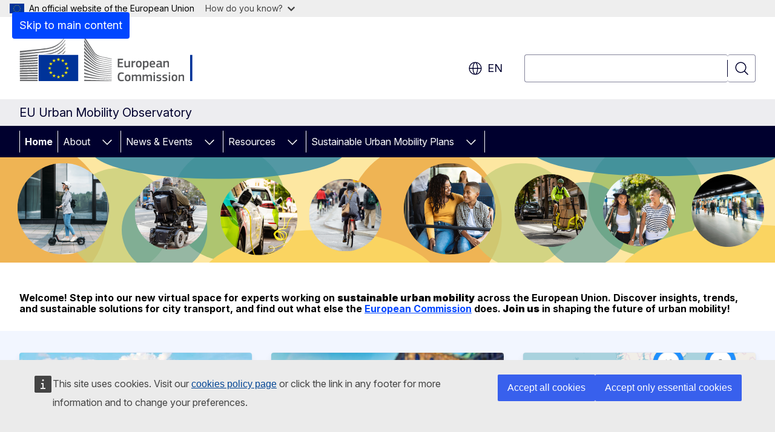

--- FILE ---
content_type: text/html; charset=UTF-8
request_url: https://urban-mobility-observatory.transport.ec.europa.eu/select-language?destination=/node/1
body_size: 3115
content:
<!DOCTYPE html>
<html lang="en" dir="ltr" prefix="og: https://ogp.me/ns#">
  <head>
    <meta charset="utf-8" />
<meta name="description" content="Homepage" />
<meta name="keywords" content="sustainable mobility" />
<link rel="canonical" href="https://urban-mobility-observatory.transport.ec.europa.eu/index_en" />
<meta name="robots" content="noindex follow" />
<meta property="og:determiner" content="auto" />
<meta property="og:site_name" content="EU Urban Mobility Observatory" />
<meta property="og:type" content="website" />
<meta property="og:url" content="https://urban-mobility-observatory.transport.ec.europa.eu/index_en" />
<meta property="og:title" content="EU Urban Mobility Observatory" />
<meta property="og:description" content="Homepage" />
<meta name="twitter:card" content="summary_large_image" />
<meta name="twitter:description" content="Homepage" />
<meta name="twitter:title" content="EU Urban Mobility Observatory" />
<meta property="og:image" content="https://urban-mobility-observatory.transport.ec.europa.eu/profiles/contrib/ewcms/modules/ewcms_seo/assets/images/ec-socialmedia-fallback.png" />
<meta property="og:image:alt" content="EU Urban Mobility Observatory" />
<meta name="twitter:image" content="https://urban-mobility-observatory.transport.ec.europa.eu/profiles/contrib/ewcms/modules/ewcms_seo/assets/images/ec-socialmedia-fallback.png" />
<meta name="twitter:image:alt" content="EU Urban Mobility Observatory" />
<meta http-equiv="X-UA-Compatible" content="IE=edge,chrome=1" />
<meta name="Generator" content="Drupal 11 (https://www.drupal.org)" />
<meta name="MobileOptimized" content="width" />
<meta name="HandheldFriendly" content="true" />
<meta name="viewport" content="width=device-width, initial-scale=1.0" />
<script type="application/json">{"service":"preview","position":"before"}</script>
<link rel="icon" href="/themes/contrib/oe_theme/images/favicons/ec/favicon.ico" type="image/vnd.microsoft.icon" />
<link rel="icon" href="/themes/contrib/oe_theme/images/favicons/ec/favicon.svg" type="image/svg+xml" />
<link rel="apple-touch-icon" href="/themes/contrib/oe_theme/images/favicons/ec/favicon.png" />

    <title>Language selection | EU Urban Mobility Observatory</title>
    <link rel="stylesheet" media="all" href="/sites/default/files/css/css_ETWrDbyOpgdzS8i_nxQ2GbSmzailEM-_MsUvGM2OFgM.css?delta=0&amp;language=en&amp;theme=ewcms_theme&amp;include=eJw1yUEKACAIBMAPBT5JLBYKUkO99PtOzXUcXBMKGq7HDVa8Vw-JyxjN_55YVi1vFpS6JB58_hYt" />
<link rel="stylesheet" media="all" href="/sites/default/files/css/css_gMwwRddTkGUr5d1Q1dYj1nsiv37Dk81rcuTR9ciNDbA.css?delta=1&amp;language=en&amp;theme=ewcms_theme&amp;include=eJw1yUEKACAIBMAPBT5JLBYKUkO99PtOzXUcXBMKGq7HDVa8Vw-JyxjN_55YVi1vFpS6JB58_hYt" />
<link rel="stylesheet" media="print" href="/sites/default/files/css/css_HoktarieVJg0alIMV3mPM8YASS6O1TVfB43ARIg-Eg0.css?delta=2&amp;language=en&amp;theme=ewcms_theme&amp;include=eJw1yUEKACAIBMAPBT5JLBYKUkO99PtOzXUcXBMKGq7HDVa8Vw-JyxjN_55YVi1vFpS6JB58_hYt" />
<link rel="stylesheet" media="all" href="/sites/default/files/css/css_pTv0pysmr3BSRQnSJKUzLTODK85ukpieT26AABLBOC4.css?delta=3&amp;language=en&amp;theme=ewcms_theme&amp;include=eJw1yUEKACAIBMAPBT5JLBYKUkO99PtOzXUcXBMKGq7HDVa8Vw-JyxjN_55YVi1vFpS6JB58_hYt" />
<link rel="stylesheet" media="print" href="/sites/default/files/css/css_9BgtheLv3AawEhoxwL-AARzlbigoc6j5UFX51yjRgE0.css?delta=4&amp;language=en&amp;theme=ewcms_theme&amp;include=eJw1yUEKACAIBMAPBT5JLBYKUkO99PtOzXUcXBMKGq7HDVa8Vw-JyxjN_55YVi1vFpS6JB58_hYt" />
<link rel="stylesheet" media="all" href="/sites/default/files/css/css_FJyZ1c01xjTjEqVQ2zS63Z-2P6xTrX-uoT_XouleMc0.css?delta=5&amp;language=en&amp;theme=ewcms_theme&amp;include=eJw1yUEKACAIBMAPBT5JLBYKUkO99PtOzXUcXBMKGq7HDVa8Vw-JyxjN_55YVi1vFpS6JB58_hYt" />
<link rel="stylesheet" media="print" href="/sites/default/files/css/css_fJIrCbp5Wh-AhLRWl7xu6o7UW-Bw0I09rY43Wq4Yxew.css?delta=6&amp;language=en&amp;theme=ewcms_theme&amp;include=eJw1yUEKACAIBMAPBT5JLBYKUkO99PtOzXUcXBMKGq7HDVa8Vw-JyxjN_55YVi1vFpS6JB58_hYt" />

    
  </head>
  <body class="page-splash language-en ecl-typography path-select-language">
      <script src="profiles/contrib/ewcms/modules/ewcms_multilingual/assets/js/ewcms_js_language_layover.js"></script>

          <a
  href="#main-content"
  class="ecl-link ecl-link--primary ecl-skip-link"
   id="skip-id"
>Skip to main content</a>

        <div id="cck_here"></div>    <script type="application/json">{"utility":"globan","theme":"light","logo":true,"link":true,"mode":false}</script>

      <div class="dialog-off-canvas-main-canvas" data-off-canvas-main-canvas>
      <div>
    

      
        <div
  class="ecl-splash-page"
  
><div class="ecl-splash-page__logo-container"><div class="ecl-container"><a
  href=""
  class="ecl-link ecl-link--standalone ecl-splash-page__logo-link"
  
><picture
  class="ecl-picture ecl-splash-page__picture"
   title="European&#x20;Commission"
><source 
                  srcset="/themes/contrib/oe_theme/dist/ec/images/logo/positive/logo-ec--en.svg"
                          media="(min-width: 768px)"
                      ><img 
          class="ecl-splash-page__logo-image"
              src="/themes/contrib/oe_theme/dist/ec/images/logo/positive/logo-ec--mute.svg"
              alt="European Commission logo"
          ></picture></a></div></div><div class="ecl-container ecl-splash-page__language-container"><div class="ecl-splash-page__language-content"><div class="ecl-splash-page__language-category"><ul class="ecl-splash-page__language-list" translate="no"><li class="ecl-splash-page__language-item"><a
  href="https://urban-mobility-observatory.transport.ec.europa.eu/index_bg"
  class="ecl-link ecl-link--standalone ecl-splash-page__language-link"
   hreflang="bg"
><span class="ecl-splash-page__language-link-code">bg</span><span class="ecl-splash-page__language-link-label" lang="bg">български</span></a></li><li class="ecl-splash-page__language-item"><a
  href="https://urban-mobility-observatory.transport.ec.europa.eu/index_es"
  class="ecl-link ecl-link--standalone ecl-splash-page__language-link"
   hreflang="es"
><span class="ecl-splash-page__language-link-code">es</span><span class="ecl-splash-page__language-link-label" lang="es">español</span></a></li><li class="ecl-splash-page__language-item"><a
  href="https://urban-mobility-observatory.transport.ec.europa.eu/index_cs"
  class="ecl-link ecl-link--standalone ecl-splash-page__language-link"
   hreflang="cs"
><span class="ecl-splash-page__language-link-code">cs</span><span class="ecl-splash-page__language-link-label" lang="cs">čeština</span></a></li><li class="ecl-splash-page__language-item"><a
  href="https://urban-mobility-observatory.transport.ec.europa.eu/index_da"
  class="ecl-link ecl-link--standalone ecl-splash-page__language-link"
   hreflang="da"
><span class="ecl-splash-page__language-link-code">da</span><span class="ecl-splash-page__language-link-label" lang="da">dansk</span></a></li><li class="ecl-splash-page__language-item"><a
  href="https://urban-mobility-observatory.transport.ec.europa.eu/index_de"
  class="ecl-link ecl-link--standalone ecl-splash-page__language-link"
   hreflang="de"
><span class="ecl-splash-page__language-link-code">de</span><span class="ecl-splash-page__language-link-label" lang="de">Deutsch</span></a></li><li class="ecl-splash-page__language-item"><a
  href="https://urban-mobility-observatory.transport.ec.europa.eu/index_et"
  class="ecl-link ecl-link--standalone ecl-splash-page__language-link"
   hreflang="et"
><span class="ecl-splash-page__language-link-code">et</span><span class="ecl-splash-page__language-link-label" lang="et">eesti</span></a></li><li class="ecl-splash-page__language-item"><a
  href="https://urban-mobility-observatory.transport.ec.europa.eu/index_el"
  class="ecl-link ecl-link--standalone ecl-splash-page__language-link"
   hreflang="el"
><span class="ecl-splash-page__language-link-code">el</span><span class="ecl-splash-page__language-link-label" lang="el">ελληνικά</span></a></li><li class="ecl-splash-page__language-item"><a
  href="https://urban-mobility-observatory.transport.ec.europa.eu/index_en"
  class="ecl-link ecl-link--standalone ecl-splash-page__language-link"
   hreflang="en"
><span class="ecl-splash-page__language-link-code">en</span><span class="ecl-splash-page__language-link-label" lang="en">English</span></a></li><li class="ecl-splash-page__language-item"><a
  href="https://urban-mobility-observatory.transport.ec.europa.eu/index_fr"
  class="ecl-link ecl-link--standalone ecl-splash-page__language-link"
   hreflang="fr"
><span class="ecl-splash-page__language-link-code">fr</span><span class="ecl-splash-page__language-link-label" lang="fr">français</span></a></li><li class="ecl-splash-page__language-item"><a
  href="https://urban-mobility-observatory.transport.ec.europa.eu/index_ga"
  class="ecl-link ecl-link--standalone ecl-splash-page__language-link"
   hreflang="ga"
><span class="ecl-splash-page__language-link-code">ga</span><span class="ecl-splash-page__language-link-label" lang="ga">Gaeilge</span></a></li><li class="ecl-splash-page__language-item"><a
  href="https://urban-mobility-observatory.transport.ec.europa.eu/index_hr"
  class="ecl-link ecl-link--standalone ecl-splash-page__language-link"
   hreflang="hr"
><span class="ecl-splash-page__language-link-code">hr</span><span class="ecl-splash-page__language-link-label" lang="hr">hrvatski</span></a></li><li class="ecl-splash-page__language-item"><a
  href="https://urban-mobility-observatory.transport.ec.europa.eu/index_it"
  class="ecl-link ecl-link--standalone ecl-splash-page__language-link"
   hreflang="it"
><span class="ecl-splash-page__language-link-code">it</span><span class="ecl-splash-page__language-link-label" lang="it">italiano</span></a></li><li class="ecl-splash-page__language-item"><a
  href="https://urban-mobility-observatory.transport.ec.europa.eu/index_lv"
  class="ecl-link ecl-link--standalone ecl-splash-page__language-link"
   hreflang="lv"
><span class="ecl-splash-page__language-link-code">lv</span><span class="ecl-splash-page__language-link-label" lang="lv">latviešu</span></a></li><li class="ecl-splash-page__language-item"><a
  href="https://urban-mobility-observatory.transport.ec.europa.eu/index_lt"
  class="ecl-link ecl-link--standalone ecl-splash-page__language-link"
   hreflang="lt"
><span class="ecl-splash-page__language-link-code">lt</span><span class="ecl-splash-page__language-link-label" lang="lt">lietuvių</span></a></li><li class="ecl-splash-page__language-item"><a
  href="https://urban-mobility-observatory.transport.ec.europa.eu/index_hu"
  class="ecl-link ecl-link--standalone ecl-splash-page__language-link"
   hreflang="hu"
><span class="ecl-splash-page__language-link-code">hu</span><span class="ecl-splash-page__language-link-label" lang="hu">magyar</span></a></li><li class="ecl-splash-page__language-item"><a
  href="https://urban-mobility-observatory.transport.ec.europa.eu/index_mt"
  class="ecl-link ecl-link--standalone ecl-splash-page__language-link"
   hreflang="mt"
><span class="ecl-splash-page__language-link-code">mt</span><span class="ecl-splash-page__language-link-label" lang="mt">Malti</span></a></li><li class="ecl-splash-page__language-item"><a
  href="https://urban-mobility-observatory.transport.ec.europa.eu/index_nl"
  class="ecl-link ecl-link--standalone ecl-splash-page__language-link"
   hreflang="nl"
><span class="ecl-splash-page__language-link-code">nl</span><span class="ecl-splash-page__language-link-label" lang="nl">Nederlands</span></a></li><li class="ecl-splash-page__language-item"><a
  href="https://urban-mobility-observatory.transport.ec.europa.eu/index_pl"
  class="ecl-link ecl-link--standalone ecl-splash-page__language-link"
   hreflang="pl"
><span class="ecl-splash-page__language-link-code">pl</span><span class="ecl-splash-page__language-link-label" lang="pl">polski</span></a></li><li class="ecl-splash-page__language-item"><a
  href="https://urban-mobility-observatory.transport.ec.europa.eu/index_pt"
  class="ecl-link ecl-link--standalone ecl-splash-page__language-link"
   hreflang="pt"
><span class="ecl-splash-page__language-link-code">pt</span><span class="ecl-splash-page__language-link-label" lang="pt">português</span></a></li><li class="ecl-splash-page__language-item"><a
  href="https://urban-mobility-observatory.transport.ec.europa.eu/index_ro"
  class="ecl-link ecl-link--standalone ecl-splash-page__language-link"
   hreflang="ro"
><span class="ecl-splash-page__language-link-code">ro</span><span class="ecl-splash-page__language-link-label" lang="ro">română</span></a></li><li class="ecl-splash-page__language-item"><a
  href="https://urban-mobility-observatory.transport.ec.europa.eu/index_sk"
  class="ecl-link ecl-link--standalone ecl-splash-page__language-link"
   hreflang="sk"
><span class="ecl-splash-page__language-link-code">sk</span><span class="ecl-splash-page__language-link-label" lang="sk">slovenčina</span></a></li><li class="ecl-splash-page__language-item"><a
  href="https://urban-mobility-observatory.transport.ec.europa.eu/index_sl"
  class="ecl-link ecl-link--standalone ecl-splash-page__language-link"
   hreflang="sl"
><span class="ecl-splash-page__language-link-code">sl</span><span class="ecl-splash-page__language-link-label" lang="sl">slovenščina</span></a></li><li class="ecl-splash-page__language-item"><a
  href="https://urban-mobility-observatory.transport.ec.europa.eu/index_fi"
  class="ecl-link ecl-link--standalone ecl-splash-page__language-link"
   hreflang="fi"
><span class="ecl-splash-page__language-link-code">fi</span><span class="ecl-splash-page__language-link-label" lang="fi">suomi</span></a></li><li class="ecl-splash-page__language-item"><a
  href="https://urban-mobility-observatory.transport.ec.europa.eu/index_sv"
  class="ecl-link ecl-link--standalone ecl-splash-page__language-link"
   hreflang="sv"
><span class="ecl-splash-page__language-link-code">sv</span><span class="ecl-splash-page__language-link-label" lang="sv">svenska</span></a></li></ul></div></div></div></div>
  </div>


  </div>

    <script type="application/json">{"utility":"piwik","siteID":"1e35c45a-0a89-4b24-bbfd-3161e64689c7","sitePath":["urban-mobility-observatory.transport.ec.europa.eu"],"instance":"ec"}</script>
<script type="application/json">{"utility":"cck"}</script>

    <script type="application/json" data-drupal-selector="drupal-settings-json">{"path":{"baseUrl":"\/","pathPrefix":"","currentPath":"select-language","currentPathIsAdmin":false,"isFront":false,"currentLanguage":"en","urlSuffixes":["bg","es","cs","da","de","et","el","en","fr","ga","hr","it","lv","lt","hu","mt","nl","pl","pt","ro","sk","sl","fi","sv","ar","ca","is","lb","no","tr","ru","sw","uk","zh","he","ja","kl"],"currentQuery":{"destination":"\/node\/1"}},"pluralDelimiter":"\u0003","suppressDeprecationErrors":true,"ewcms_multilingual":{"monolingual":false,"defaultLanguage":"en","availableUrls":{"bg":"https:\/\/urban-mobility-observatory.transport.ec.europa.eu\/index_bg","es":"https:\/\/urban-mobility-observatory.transport.ec.europa.eu\/index_es","cs":"https:\/\/urban-mobility-observatory.transport.ec.europa.eu\/index_cs","da":"https:\/\/urban-mobility-observatory.transport.ec.europa.eu\/index_da","de":"https:\/\/urban-mobility-observatory.transport.ec.europa.eu\/index_de","et":"https:\/\/urban-mobility-observatory.transport.ec.europa.eu\/index_et","el":"https:\/\/urban-mobility-observatory.transport.ec.europa.eu\/index_el","en":"https:\/\/urban-mobility-observatory.transport.ec.europa.eu\/index_en","fr":"https:\/\/urban-mobility-observatory.transport.ec.europa.eu\/index_fr","ga":"https:\/\/urban-mobility-observatory.transport.ec.europa.eu\/index_ga","hr":"https:\/\/urban-mobility-observatory.transport.ec.europa.eu\/index_hr","it":"https:\/\/urban-mobility-observatory.transport.ec.europa.eu\/index_it","lv":"https:\/\/urban-mobility-observatory.transport.ec.europa.eu\/index_lv","lt":"https:\/\/urban-mobility-observatory.transport.ec.europa.eu\/index_lt","hu":"https:\/\/urban-mobility-observatory.transport.ec.europa.eu\/index_hu","mt":"https:\/\/urban-mobility-observatory.transport.ec.europa.eu\/index_mt","nl":"https:\/\/urban-mobility-observatory.transport.ec.europa.eu\/index_nl","pl":"https:\/\/urban-mobility-observatory.transport.ec.europa.eu\/index_pl","pt-pt":"https:\/\/urban-mobility-observatory.transport.ec.europa.eu\/index_pt","ro":"https:\/\/urban-mobility-observatory.transport.ec.europa.eu\/index_ro","sk":"https:\/\/urban-mobility-observatory.transport.ec.europa.eu\/index_sk","sl":"https:\/\/urban-mobility-observatory.transport.ec.europa.eu\/index_sl","fi":"https:\/\/urban-mobility-observatory.transport.ec.europa.eu\/index_fi","sv":"https:\/\/urban-mobility-observatory.transport.ec.europa.eu\/index_sv"}},"user":{"uid":0,"permissionsHash":"5043c3542c03e6467e4a7698b9881db0f3ed0b2edbd9bf9171a6b88b58a85782"}}</script>
<script src="/core/assets/vendor/jquery/jquery.min.js?v=4.0.0-rc.1"></script>
<script src="/sites/default/files/js/js_w18SQu0O_-VkkUccglTTVTga1x6qTTLew90Q8U8j_o4.js?scope=footer&amp;delta=1&amp;language=en&amp;theme=ewcms_theme&amp;include=eJxVy9EOgjAMheEXQnmkpoyTOdOtpO1A3l5BjfGu5_tTbKk61S5RpLTcWUacdHcSPiCDGrJG4SjahneNGypGJPJuK_Z_PW9uLHuU5IPiE5LWRRtakJTJ2HZC-lU8AvZ6Il_zoRumUBUfZ-sLy_W7L17ZQpRn2BOTFUxF"></script>
<script src="https://ec.europa.eu/wel/surveys/wr_survey01/wr_survey.js" defer></script>
<script src="/sites/default/files/js/js_VT6GDFJ6j_UiprMNCAz7aQqw8KhDdObaOsjgdhUg50A.js?scope=footer&amp;delta=3&amp;language=en&amp;theme=ewcms_theme&amp;include=eJxVy9EOgjAMheEXQnmkpoyTOdOtpO1A3l5BjfGu5_tTbKk61S5RpLTcWUacdHcSPiCDGrJG4SjahneNGypGJPJuK_Z_PW9uLHuU5IPiE5LWRRtakJTJ2HZC-lU8AvZ6Il_zoRumUBUfZ-sLy_W7L17ZQpRn2BOTFUxF"></script>
<script src="https://webtools.europa.eu/load.js" defer></script>

  </body>
</html>
